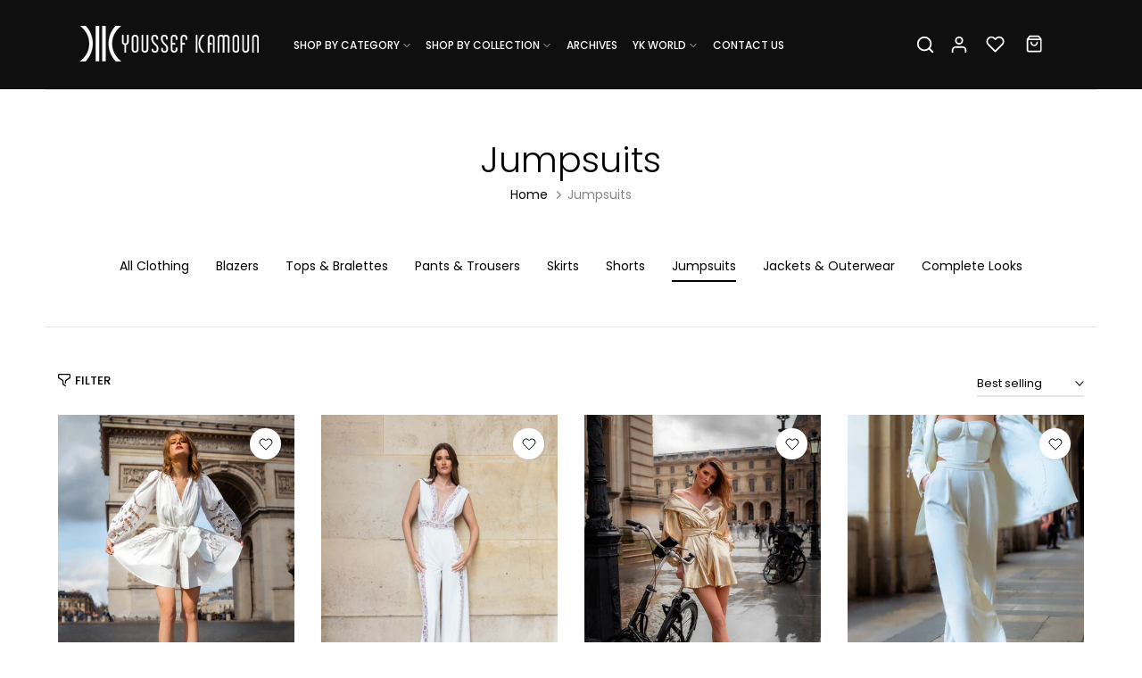

--- FILE ---
content_type: text/html; charset=utf-8
request_url: https://youssefkamoun.com/?section_id=search-hidden
body_size: 1257
content:
<div id="shopify-section-search-hidden" class="shopify-section"><div class="t4s-drawer__header">
    <button class="t4s-drawer__close" data-drawer-close aria-label="Close">
      <svg class="t4s-iconsvg-close" xmlns="http://www.w3.org/2000/svg" viewBox="0 0 24 24" fill="none" stroke="currentColor" stroke-width="2" stroke-linecap="round" stroke-linejoin="round" class="feather feather-x"><line x1="18" y1="6" x2="6" y2="18"></line><line x1="6" y1="6" x2="18" y2="18"></line></svg>
    </button>
 </div>
 <form data-frm-search action="/search" method="get" class="t4s-mini-search__frm t4s-prt4s-has-search-key" role="search">
    <input type="hidden" name="type" value="product">
    <input type="hidden" name="options[unavailable_products]" value="last">
    <input type="hidden" name="options[prefix]" value="last">
    <div class="t4s-mini-search__inner"><div data-cat-search class="t4s-mini-search__cat">
          <div data-cat-search class="t4s-search-header__type t4s-pr t4s-oh t4s-col-auto t4s-col-item">
             <select data-name="product_type" class="t4s-truncate">
               <option value="*">All Categories</option><option value="Black Bra Tops">Black Bra Tops</option><option value="Black Jackets">Black Jackets</option><option value="Black Ruflled Skirts">Black Ruflled Skirts</option><option value="Blazers">Blazers</option><option value="BodySuits">BodySuits</option><option value="Cargo Jackets">Cargo Jackets</option><option value="Cargo Pants">Cargo Pants</option><option value="Complete Looks">Complete Looks</option><option value="Corsets">Corsets</option><option value="Cotton Bra Tops">Cotton Bra Tops</option><option value="Cotton Pants">Cotton Pants</option><option value="Cotton Shirts">Cotton Shirts</option><option value="Cotton Shorts">Cotton Shorts</option><option value="Crop Top">Crop Top</option><option value="Dress">Dress</option><option value="Embroidered Blazers">Embroidered Blazers</option><option value="Embroidered Bra Tops">Embroidered Bra Tops</option><option value="Embroidered Pants">Embroidered Pants</option><option value="Embroidered Tops">Embroidered Tops</option><option value="Emroidered Skirts">Emroidered Skirts</option><option value="Ensemble">Ensemble</option><option value="Evening Dresses">Evening Dresses</option><option value="Flair Pants">Flair Pants</option><option value="Gold Short Jumpsuits">Gold Short Jumpsuits</option><option value="Hip Jackets">Hip Jackets</option><option value="Jacket">Jacket</option><option value="Jacket Dresses">Jacket Dresses</option><option value="Long Jumpsuits">Long Jumpsuits</option><option value="Pants">Pants</option><option value="Pants & Trousers">Pants & Trousers</option><option value="Short Jumpsuits">Short Jumpsuits</option><option value="Shorts">Shorts</option><option value="Skirt">Skirt</option><option value="Skirts">Skirts</option><option value="Strapless Jumpsuits">Strapless Jumpsuits</option><option value="Tops">Tops</option><option value="Tops & Bralettes">Tops & Bralettes</option><option value="Tube Top">Tube Top</option><option value="White Corsets">White Corsets</option><option value="Wrap Crop Jacket">Wrap Crop Jacket</option><option value="Wrap Crop Tops">Wrap Crop Tops</option></select>
          </div>
        </div><div class="t4s-mini-search__input t4s-pr t4s-oh">
         <input data-input-search class="t4s-mini-search__input" autocomplete="off" type="text" name="q" placeholder="Search">
      </div>
    </div><div data-listKey class="t4s-mini-search__keys">
          <span class="t4s-mini-search__label">Quick search:</span>
          <ul class="t4s-mini-search__listKey t4s-d-inline-block"><li class="t4s-d-inline-block"><a data-key='women' href="/search?type=product&options%5Bunavailable_products%5D=last&options%5Bprefix%5D=last&q=women">women, </a></li>
             <li class="t4s-d-inline-block"><a data-key='men' href="/search?type=product&options%5Bunavailable_products%5D=last&options%5Bprefix%5D=last&q=men">men </a></li>
             </ul>
       </div></form><div data-title-search class="t4s-mini-search__title" style="display: none"></div><div class="t4s-drawer__content">
    <div class="t4s-drawer__main">
       <div data-t4s-scroll-me class="t4s-drawer__scroll t4s-current-scrollbar"><div data-skeleton-search class="t4s-skeleton_wrap t4s-row t4s-text-center t4s-row-cols-md-3 t4s-row-cols-2 t4s-gx-lg-30 t4s-gy-lg-30 t4s-gx-md-20 t4s-gy-md-20 t4s-gx-10 t4s-gy-20" style="display: none;"><div class="t4s-col-item t4s-space-item-inner t4s-widget__pr">
                  <div class="t4s-widget_img_pr"><div class="t4s-skeleton_img"></div></div>
                  <div class="t4s-widget_if_pr"><div class="t4s-skeleton_txt1"></div><div class="t4s-skeleton_txt2"></div></div>
                </div><div class="t4s-col-item t4s-space-item-inner t4s-widget__pr">
                  <div class="t4s-widget_img_pr"><div class="t4s-skeleton_img"></div></div>
                  <div class="t4s-widget_if_pr"><div class="t4s-skeleton_txt1"></div><div class="t4s-skeleton_txt2"></div></div>
                </div><div class="t4s-col-item t4s-space-item-inner t4s-widget__pr">
                  <div class="t4s-widget_img_pr"><div class="t4s-skeleton_img"></div></div>
                  <div class="t4s-widget_if_pr"><div class="t4s-skeleton_txt1"></div><div class="t4s-skeleton_txt2"></div></div>
                </div><div class="t4s-col-item t4s-space-item-inner t4s-widget__pr">
                  <div class="t4s-widget_img_pr"><div class="t4s-skeleton_img"></div></div>
                  <div class="t4s-widget_if_pr"><div class="t4s-skeleton_txt1"></div><div class="t4s-skeleton_txt2"></div></div>
                </div><div class="t4s-col-item t4s-space-item-inner t4s-widget__pr">
                  <div class="t4s-widget_img_pr"><div class="t4s-skeleton_img"></div></div>
                  <div class="t4s-widget_if_pr"><div class="t4s-skeleton_txt1"></div><div class="t4s-skeleton_txt2"></div></div>
                </div><div class="t4s-col-item t4s-space-item-inner t4s-widget__pr">
                  <div class="t4s-widget_img_pr"><div class="t4s-skeleton_img"></div></div>
                  <div class="t4s-widget_if_pr"><div class="t4s-skeleton_txt1"></div><div class="t4s-skeleton_txt2"></div></div>
                </div></div>
          <div data-results-search class="t4s-row t4s-text-center t4s-row-cols-md-3 t4s-row-cols-2 t4s-gx-lg-30 t4s-gy-lg-30 t4s-gx-md-20 t4s-gy-md-20 t4s-gx-10 t4s-gy-20 t4s-mini-search__content t4s_ratioadapt"></div></div>
    </div>
 </div><div data-viewAll-search class="t4s-drawer__bottom" style="display: none"></div></div>

--- FILE ---
content_type: text/css
request_url: https://youssefkamoun.com/cdn/shop/t/3/assets/custom.css?v=21629003679520910231737480063
body_size: -663
content:
#shopify-section-template--16265725116657__166173916684aa07bf .t4s-testimonial-content{font-family:Crimson Text,serif;font-style:italic;font-weight:400}
/*# sourceMappingURL=/cdn/shop/t/3/assets/custom.css.map?v=21629003679520910231737480063 */


--- FILE ---
content_type: text/css
request_url: https://youssefkamoun.com/cdn/shop/t/3/assets/customs.css?v=84002038695802820841738603887
body_size: -59
content:
li#item_drop_nkDMjT{display:none!important}.shopify-section-header-hidden{transform:none!important}a.t4s-product-form__btn.t4s-pr-compare{display:none!important}html img.header__normal-logo.t4s-d-none.t4s-d-lg-block{display:block!important}img.header__mobile-logo.t4s-d-lg-none,html img.header__sticky-logo.t4s-d-none.t4s-d-none{display:none!important}.shopify-section.t4s-section.t4s-section-header.shopify-section-header-hidden.shopify-section-header-sticky .t4s-header__wrapper.t4s-pr.t4s-header-layout_logo_left{background:#fff!important}html .t4s-image-text-heading{font-family:Poppins!important;font-size:28px!important}.is-header--stuck .t4s-header__wrapper{background-color:#fff!important;color:#000!important}.shopify-section-header-sticky{background:#fff!important}@media (max-width: 981px){.t4s-sub-menu{border-radius:15px;box-shadow:5.4px 10.7px 10.7px #00000054!important;margin-top:5px!important}}.shopify-section.t4s-section.t4s-section-header.calc-pos-submenu.shopify-section-header-hidden.shopify-section-header-sticky .t4s-header__wrapper{background-color:#fff!important;color:#000!important}.t4s-section-header{transition:background-color 1s ease-in}body.template-index .t4s-header__wrapper{background-color:#fff0!important}.template-index header#shopify-section-header-inline{position:sticky!important}.shopify-section-header-sticky .t4s-site-nav__icons span.t4s-count-box{background:#000!important;color:#fff}.shopify-section-header-sticky .t4s-nav__ul>li>a,.shopify-section-header-sticky .t4s-site-nav__icons svg.t4s-icon{color:#000!important}.shopify-section-header-sticky .t4s-header__logo.t4s-lh-1 img{filter:grayscale(100%) brightness(0%)}.shopify-section-header-sticky .t4s-site-nav__cart>a,.shopify-section-header-sticky .t4s-push-menu-btn{color:#000!important}.t4s-mini-search__keys,.t4s-mini-search__cat,.t4s-layout__switch.is--desktop.t4s-d-none.t4s-d-lg-flex,.t4s-layout__switch.is--mobile.t4s-d-md-flex.t4s-d-md-none,.t4s-layout__switch.is--tablet.t4s-d-none.t4s-d-md-flex.t4s-d-lg-none,.t4s-product-sizes,.t4s-pr-addtocart,a.t4s-pr-item-btn.t4s-pr-compare{display:none!important}body.template-collection main#MainContent{padding-left:50px;padding-right:50px}@media (max-width: 980px){body.template-collection main#MainContent{padding-left:15px!important;padding-right:15px!important}div#shopify-section-toolbar_mobile{display:none!important}.t4s-mb-tab__title.t4s-col-item.t4s-pr.t4s-d-flex.t4s-align-items-center.t4s-justify-content-center:nth-child(2){display:none!important}.t4s-mb-tab__title.t4s-col-item.t4s-pr.t4s-d-flex.t4s-align-items-center.t4s-justify-content-center:nth-child(1){width:100%}}
/*# sourceMappingURL=/cdn/shop/t/3/assets/customs.css.map?v=84002038695802820841738603887 */


--- FILE ---
content_type: text/css
request_url: https://youssefkamoun.com/cdn/shop/t/3/assets/top-collections.css?v=8132059403307683601737480063
body_size: 161
content:
.t4s-top-collections.t4s-text-center{justify-content:center}.t4s-top-collections.t4s-text-end{justify-content:flex-end}.t4s-top-collections.t4s-border-none{border:none}.t4s-top-collections.t4s-border-top{border-bottom:none}.t4s-top-collections.t4s-border-bottom{border-top:none}.t4s-top-list-collections{list-style:none;padding:0;margin:0;align-items:center}.t4s-top-list-collections .t4s-cat-item a{font-size:var(--text-fs);font-weight:var(--text-fw);color:var(--text-cl);line-height:var(--text-lh);letter-spacing:var(--text-ls);display:flex;align-items:center;flex-direction:column;padding:0 calc(var(--space-item)/2)}.t4s-top-list-collections .t4s-cat-item a span{display:inline-block;line-height:var(--text-lh);position:relative}.t4s-top-list-collections .t4s-cat-item a span:after{width:0;content:"";position:absolute;z-index:1;bottom:0;left:0;transition:.3s ease-in-out 0s;border-bottom:2px solid}.t4sp-hover .t4s-top-list-collections .t4s-cat-item a:hover span:after,.t4s-top-list-collections .t4s-cat-item.t4s-current-cat a span:after{width:100%}.t4s-top-list-collections .t4s-cat-item:first-child a{padding-inline-start:0}.t4s-top-list-collections .t4s-cat-item:last-child a{padding-inline-end:0}.t4s-top-list-collections[style*="--text-lh:0px"] .t4s-cat-item a{line-height:1}.t4s-font-italic-true{font-style:italic!important}.t4s-top-collections.t4s-nav-true{padding:0 35px}.t4s-top-list-collections.t4s-flickity-slider .flickityt4s-button,.t4s-top-list-collections.t4s-flickity-slider .flickityt4s-button:hover{color:var(--text-cl)}.t4s-top-list-collections.t4s-flicky-slider .flickityt4s-button{color:var(--text-cl);width:34px;background:transparent;height:34px;display:inline-block}.t4s-top-list-collections .flickityt4s-prev-next-button .flickityt4s-button-icon{height:14px!important}.t4s-top-collections .t4s-top-list-collections .flickityt4s-prev-next-button.previous,.t4s-top-collections .t4s-top-list-collections .flickityt4s-prev-next-button.next,.t4s-top-collections .t4s-top-list-collections.t4s-flicky-slider:not(:hover) .flickityt4s-prev-next-button.previous,.t4s-top-collections .t4s-top-list-collections.t4s-flicky-slider:not(:hover) .flickityt4s-prev-next-button.next,.t4s-top-list-collections.t4s-flicky-slider:not(:hover) .flickityt4s-button{transform:translate(0) translateY(-50%)}.t4s-top-collections .t4s-top-list-collections .flickityt4s-prev-next-button.previous{transform:translate(-100%) translateY(-50%);margin-inline-start:0;left:0}.t4s-top-collections .t4s-top-list-collections .flickityt4s-prev-next-button.next{transform:translate(100%) translateY(-50%);margin-inline-end:0;right:0}.rtl_true .t4s-top-collections .t4s-top-list-collections .flickityt4s-prev-next-button.previous{transform:translate(100%) translateY(-50%);left:auto;right:0}.rtl_true .t4s-top-collections .t4s-top-list-collections .flickityt4s-prev-next-button.next{transform:translate(-100%) translateY(-50%);left:0;right:auto}.t4s-thumb-cl{width:100px;border-radius:50%;height:100px;overflow:hidden;margin-bottom:12px}.t4s-thumb-cl .t4s-placeholder-svg{border:none}.t4s-thumb-cl{width:100px;border-radius:50%;height:100px;overflow:hidden;margin-bottom:12px;border:2px solid transparent}.t4sp-hover .t4s-top-list-collections .t4s-cat-item:hover .t4s-thumb-cl,.t4s-top-list-collections .t4s-cat-item.t4s-current-cat .t4s-thumb-cl{border-color:var(--border-color)}.t4sp-hover .t4s-cat-item:hover .t4s-thumb-cl img{transform:scale(1.05)}.t4s-thumb-cl img{transition:.3s}.t4s-top-list-collections .t4s-cat-item .t4s-thumb-cl+span{max-width:100px;white-space:nowrap;text-overflow:ellipsis;overflow:hidden}.t4s-top-collections.t4s-custom-items-true{margin:auto;max-width:calc((var(--col-item)*130px) + 40px)}@media (min-width: 1025px){.t4s-top-collections.t4s-custom-items-true{--col-item:var(--col-dk) }}@media (min-width: 768px)and (max-width: 1024px){.t4s-top-collections.t4s-custom-items-true{--col-item:var(--col-tb) }}@media (max-width: 767px){.t4s-hidden-mobile-true{display:none}.t4s-top-collections.t4s-custom-items-true{--col-item:var(--col-mb) }.t4s-top-collections.t4s-custom-items-true.is-col-mb-3{max-width:calc((var(--col-item)*100px) + 40px)}.t4s-top-collections.is-col-mb-3 .t4s-thumb-cl{width:70px;height:70px}.t4s-top-collections.is-col-mb-3 .t4s-cat-item .t4s-thumb-cl+span{max-width:70px}}
/*# sourceMappingURL=/cdn/shop/t/3/assets/top-collections.css.map?v=8132059403307683601737480063 */
